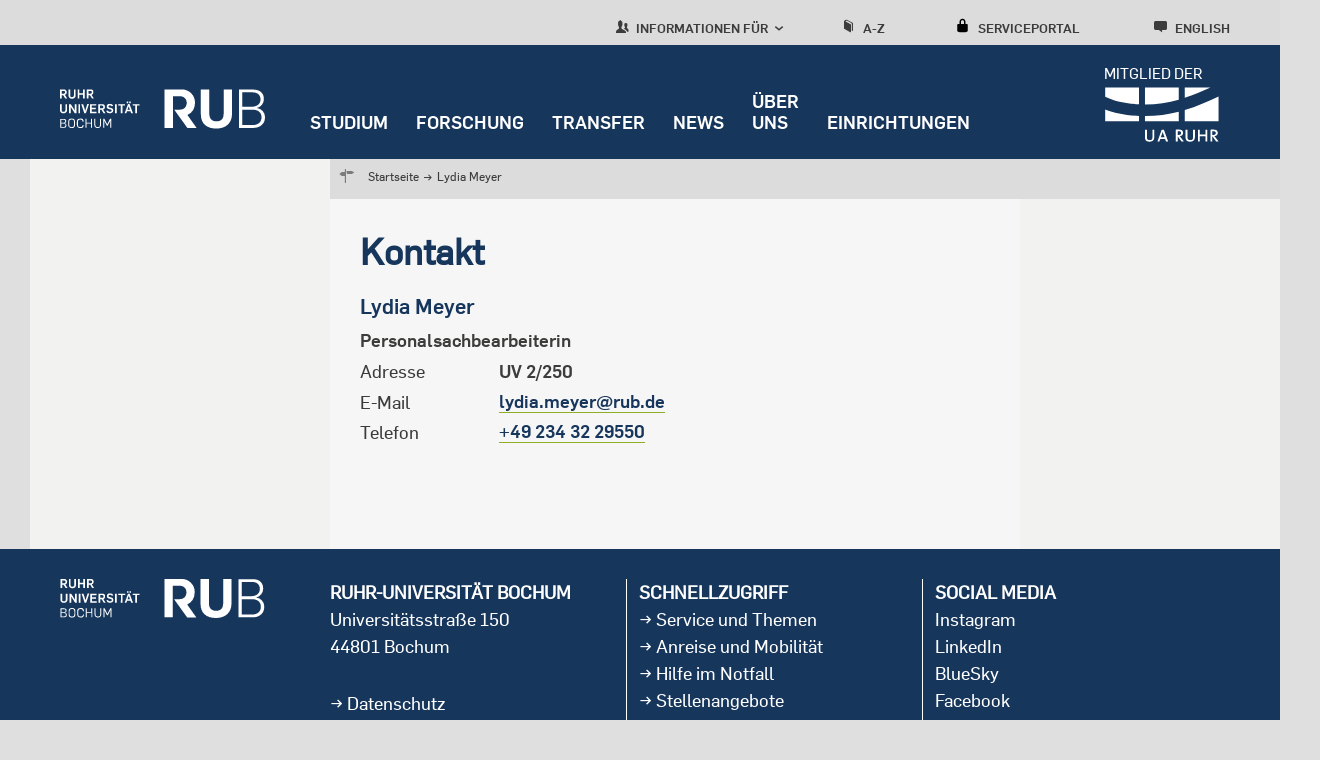

--- FILE ---
content_type: text/html; charset=UTF-8
request_url: https://einrichtungen.ruhr-uni-bochum.de/de/lydia-meyer-0
body_size: 17836
content:
<!DOCTYPE html>
<html lang="de" dir="ltr" prefix="og: https://ogp.me/ns#">
  <head>
    <meta charset="utf-8" />
<noscript><style>form.antibot * :not(.antibot-message) { display: none !important; }</style>
</noscript><script>var _paq = _paq || [];(function(){var u=(("https:" == document.location.protocol) ? "https://statistic.ruhr-uni-bochum.de/" : "http://statistic.ruhr-uni-bochum.de/");_paq.push(["setSiteId", "1"]);_paq.push(["setTrackerUrl", u+"matomo.php"]);_paq.push(["setDoNotTrack", 1]);_paq.push(["disableCookies"]);_paq.push(["setCookieDomain", ".einrichtungen.ruhr-uni-bochum.de"]);if (!window.matomo_search_results_active) {_paq.push(["trackPageView"]);}_paq.push(["setIgnoreClasses", ["no-tracking","colorbox"]]);_paq.push(["enableLinkTracking"]);var d=document,g=d.createElement("script"),s=d.getElementsByTagName("script")[0];g.type="text/javascript";g.defer=true;g.async=true;g.src=u+"matomo.js";s.parentNode.insertBefore(g,s);})();</script>
<link rel="canonical" href="http://einrichtungen.ruhr-uni-bochum.de/de/lydia-meyer-0" />
<meta property="og:title" content="Lydia Meyer" />
<meta name="author" content="RUB" />
<meta name="date" content="2021-02-22" />
<meta name="Generator" content="Drupal 10 (https://www.drupal.org)" />
<meta name="MobileOptimized" content="width" />
<meta name="HandheldFriendly" content="true" />
<meta name="viewport" content="width=device-width, initial-scale=1.0" />
<style>div#sliding-popup, div#sliding-popup .eu-cookie-withdraw-banner, .eu-cookie-withdraw-tab {background: #d3d3d3} div#sliding-popup.eu-cookie-withdraw-wrapper { background: transparent; } #sliding-popup h1, #sliding-popup h2, #sliding-popup h3, #sliding-popup p, #sliding-popup label, #sliding-popup div, .eu-cookie-compliance-more-button, .eu-cookie-compliance-secondary-button, .eu-cookie-withdraw-tab { color: #3c3c3c;} .eu-cookie-withdraw-tab { border-color: #3c3c3c;}</style>
<link rel="preload" href="https://einrichtungen.ruhr-uni-bochum.de/themes/custom/rub/fonts/flamapro-basic.woff" as="font" type="font/woff" />
<link rel="preload" href="https://einrichtungen.ruhr-uni-bochum.de/themes/custom/rub/fonts/rub-web-icons.woff" as="font" type="font/woff" />
<link rel="preload" href="https://einrichtungen.ruhr-uni-bochum.de/themes/custom/rub/fonts/FlamaPro-Medium.woff" as="font" type="font/woff" />
<link rel="preload" href="https://einrichtungen.ruhr-uni-bochum.de/themes/custom/rub/fonts/f6dc818d-560b-492b-8a95-e5fb445c15cf.woff2" as="font" type="font/woff2" />
<link rel="preload" href="https://einrichtungen.ruhr-uni-bochum.de/themes/custom/rub/fonts/610a9c94-45a4-4549-81df-a9307ddfd949.woff2" as="font" type="font/woff2" />
<link rel="preload" href="https://einrichtungen.ruhr-uni-bochum.de/themes/custom/rub/fonts/6a92fda6-9e6d-40b9-a93a-37e712a64599.woff2" as="font" type="font/woff2" />
<link rel="preload" href="https://einrichtungen.ruhr-uni-bochum.de/themes/custom/rub/fonts/Flama-Basic-A.woff" as="font" type="font/woff" />
<link rel="icon" href="/themes/custom/rub/favicon.ico" type="image/vnd.microsoft.icon" />
<link rel="alternate" hreflang="de" href="http://einrichtungen.ruhr-uni-bochum.de/de/lydia-meyer-0" />
<link rel="alternate" hreflang="en" href="http://einrichtungen.ruhr-uni-bochum.de/en/lydia-meyer" />

    <title>Lydia Meyer</title>
    <style id="critical-css">.hidden{display:none}.visually-hidden{position:absolute!important;overflow:hidden;clip:rect(1px,1px,1px,1px);width:1px;height:1px;word-wrap:normal}.rub_video{margin-bottom:24px;text-align:center}html{font-family:sans-serif;-ms-text-size-adjust:100%;-webkit-text-size-adjust:100%}body{margin:0}article,header,main,nav{display:block}a{background-color:transparent}img{border:0}button{color:inherit;font:inherit;margin:0}button{overflow:visible}button{text-transform:none}button{-webkit-appearance:button}button::-moz-focus-inner{border:0;padding:0}ul{margin:0;padding-left:0;list-style-type:none;list-style-image:none}.visually-hidden{position:absolute;top:auto;left:-9999em;overflow:hidden;margin:0;padding:0;width:1px;height:1px}*{box-sizing:border-box}.bar-menu{display:block;position:absolute;top:47px;right:27px;transform:translateY(-50%);font-size:1.94444rem;text-decoration:none;color:#fff}.bar-menu .icon-cross{display:none}.bar-menu a{color:#fff;text-decoration:none}body{height:100%;min-height:100vh;overflow-x:hidden;display:-ms-flexbox;display:flex;-ms-flex-direction:column;flex-direction:column;background-color:#dfdfdf;color:#3c3c3c;font-family:Flama,Arial,sans-serif;line-height:1.5em;-ms-flex:1 0 auto;flex:1 0 auto;-webkit-font-smoothing:antialiased}.rub-reference-area .field--name-field-button a{min-height:30px;font-size:.83333rem;font-family:FlamaBold,Arial,sans-serif;color:#fff;display:inline-block;background:#17365c;padding:0 9px 0 36px;position:relative;text-decoration:none;border:none;line-height:1.66667rem}html{font-size:112.5%;height:100%;-webkit-text-size-adjust:none;-moz-text-size-adjust:none;-ms-text-size-adjust:none}img{max-width:100%;height:auto}.field--type-text-long a{color:#17365c;text-decoration:underline;-webkit-text-decoration-color:#8dae25;text-decoration-color:#8dae25;text-underline-position:under}.rub-teaser .field--name-field-teaser-title a{color:#17365c}a#main-content{position:relative;top:-159px}.fast-navigation{position:fixed;left:0;width:100%;z-index:10001}a[id]{scroll-margin-top:145px}.overlay-soc-btn{position:fixed;width:100%;height:100%;top:0;left:0;background:rgba(136,136,134,.85);display:none;z-index:1}.layout-container{display:-ms-flexbox;display:flex;-ms-flex-pack:justify;justify-content:space-between;-ms-flex-align:stretch;align-items:stretch;padding:0 15px}.site-main--wrap{width:100%;min-height:100%;-ms-flex:1 1 auto;flex:1 1 auto;display:block}.site-main--wrap>.layout-container{padding:0;-ms-flex-direction:column;flex-direction:column;-ms-flex:1;flex:1}.site-main--content{width:100%;height:100%;max-width:1320px;margin:0 auto;-ms-flex-direction:column;flex-direction:column}.site-main--content>.node{display:-ms-flexbox;display:flex;-ms-flex-wrap:wrap;flex-wrap:wrap;background:0 0;margin:0;height:100%}.action-area{font-size:0;padding:15px 15px 30px;background:#e6e6e6;position:relative;margin-left:-15px;margin-right:-15px}.action-area>a{position:absolute;width:100%;height:100%;top:0;left:0}.action-area>div{display:inline-block;vertical-align:top;width:100%}.action-area>div.right{color:#17365c}.action-area>div.right .text{font-size:1.16667rem;line-height:1.5rem;margin-bottom:3px}.action-area>div.right .text{margin-bottom:0}.action-area>div.right p{margin:0}.block-group-oriented-menu-block{display:none}.block-group-oriented-menu-block .group-oriented-menu--wrap .layout-container{-ms-flex-pack:start;justify-content:flex-start;padding:0}.block-group-oriented-menu-block .group-oriented-menu--wrap .layout-container>div{margin:0;padding-top:0}.group-oriented-menu--wrap{display:none;position:absolute;width:100%;height:100%;overflow-y:auto;top:0;left:0;background:#dcdcdc;padding:30px 30px 30px 60px;z-index:1000}.group-oriented-menu--wrap>.chevron-wrapper{position:relative;display:block;font-size:.83333rem;font-family:FlamaBold,Arial,sans-serif;color:#3c3c3b;text-transform:uppercase;margin-bottom:17px}.group-oriented-menu--wrap>.chevron-wrapper .icon{font-size:1.55556rem}.group-oriented-menu--wrap>.chevron-wrapper .icon-chevron-left{display:block;position:absolute;top:-14px;left:-50px;z-index:51;text-decoration:none;font-size:3.22222rem;color:#17365c}.group-oriented-menu--wrap .layout-container{max-width:1260px;margin:0 auto;position:relative}.group-oriented-menu--wrap .wrap{width:100%}.group-oriented-menu--wrap .group-oriented-menu{display:-ms-flexbox;display:flex;-ms-flex-wrap:wrap;flex-wrap:wrap}.group-oriented-menu--wrap a{text-decoration:none}.group-oriented-menu--wrap .menu{-ms-flex:0 0 100%;flex:0 0 100%;max-width:100%}.group-oriented-menu--wrap .menu li{display:-ms-flexbox;display:flex;-ms-flex-align:center;align-items:center;margin-bottom:17px}.group-oriented-menu--wrap .menu a{font-size:.83333rem;line-height:1.16667rem;color:#17365c}.group-oriented-menu--wrap .toolbar-submenu-close{display:none;position:absolute;top:12px;right:10px}.group-oriented-menu--toggle{position:relative;display:block;width:100%;font-size:.83333rem;font-family:FlamaBold,Arial,sans-serif;color:#3c3c3b;top:0;text-decoration:none;text-transform:uppercase;z-index:2}.group-oriented-menu--toggle .icon{font-size:1.33333rem}.headline{margin:22px 0 21px}.headline-title{font-size:1.16667rem;line-height:1.5rem;margin:0 0 11px;color:#17365c}.headline-title p{margin:0}.landing-page .headline{padding:0;margin-bottom:15px;margin-top:15px}.landing-page .headline-title{margin-bottom:0}.paragraph--type--hero-banner .paragraph--type--hero-banner-item .hero-banner-wrapper{display:-ms-flexbox;display:flex;-ms-flex-direction:column;flex-direction:column;position:relative;z-index:1;overflow:hidden}.paragraph--type--hero-banner .paragraph--type--hero-banner-item .hero-banner-wrapper .rub_video{position:relative;margin-bottom:0;max-height:600px!important}.paragraph--type--hero-banner .paragraph--type--hero-banner-item .hero-banner-wrapper .rub_video .video-controls{position:absolute;right:20px;bottom:20px;z-index:99}.paragraph--type--hero-banner .paragraph--type--hero-banner-item .hero-banner-wrapper .rub_video .video-controls[data-state=hidden]{display:none}.paragraph--type--hero-banner .paragraph--type--hero-banner-item .hero-banner-wrapper .rub_video .video-controls button{border:none;width:50px;height:50px;background-color:rgba(23,54,92,.87);text-indent:-9999px;position:relative}.paragraph--type--hero-banner .paragraph--type--hero-banner-item.banner-type-video .hero-banner-wrapper{max-height:600px;width:100%}.page-node-type-landing-page{display:block}.page-node-type-landing-page .block-group-oriented-menu-block{display:none}.page-node-type-landing-page:not(.user-logged-in) .site-header--wrap{top:0}.page-node-type-landing-page .node__content{background:#f6f6f6;padding:1px 15px;width:100%}.page-node-type-landing-page .node__content .background-color-wrap{margin:-15px -15px 0;padding:15px 15px 1px}.page-node-type-landing-page .site-header--wrap{position:fixed;width:100%;top:0;left:0;z-index:9998}.page-node-type-landing-page .rub-reference-area.type-a{padding-left:15px;padding-right:15px}.page-node-type-landing-page .rub-teaser.type-a1 .grouped-elements{padding:0 15px}.page-node-type-landing-page .rub-teaser.type-a1 .field--name-field-image{margin-left:0;margin-right:0}.page-node-type-landing-page .site-main--content .node__content>div:not(.landing-footer){margin-bottom:44px}.page-node-type-landing-page .site-main--content>.node--type-landing-page.node{margin-bottom:0}.page-node-type-landing-page .background-color-wrap .headline{margin-top:0;margin-bottom:21px}.page-node-type-landing-page .paragraph--type--text p{font-family:Flama,Arial,sans-serif;color:#17365c}.block.language-switcher-language-url .links{height:100%}.block.language-switcher-language-url .links li{display:block;height:100%}.block.language-switcher-language-url .links li a{display:block;position:relative;font-size:1rem;font-family:FlamaBold,Arial,sans-serif}.block.language-switcher-language-url .links li:not([class*=-mobile]){display:none}.landing-page{position:relative}.landing-page .site-main{padding:0}.block-mainmenu-block{display:none}.main-menu,.main-menu--root,.main-menu--root--item,.main-menu--wrap{display:-ms-flexbox;display:flex;-ms-flex-direction:column;flex-direction:column}.main-menu--wrap{width:100%;-ms-flex:0 0 100%;flex:0 0 100%;padding-bottom:16px;margin-bottom:22px;border-bottom:1px solid #7c7c7b}.main-menu--root{position:relative}.main-menu--root--item>a{display:block;width:100%;padding-right:15px;font-size:.83333rem;font-family:FlamaBold,Arial,sans-serif;line-height:2rem;color:#17365c;text-decoration:none;text-transform:uppercase;position:relative;word-wrap:break-word}.block-mobile-toolbar-menu-block{padding:6px 15px;margin:0 -15px;background:#ededed;position:relative;min-height:60px}.mobile-menu{height:0;overflow:hidden;display:none;position:absolute;width:100%;-ms-flex:0 0 100%;flex:0 0 100%;top:96px;left:0;padding:25px 30px 25px 60px;border-bottom:6px solid #8dae25;background:#dcdcdb;z-index:1001}.rub-reference-area{background-color:#e6e6e6;margin-left:-15px;margin-right:-15px;position:relative}.rub-reference-area .paragraph{position:relative}.rub-reference-area .clickable-area{position:absolute;left:0;top:0;width:100%;height:100%;text-indent:-9999px}.rub-reference-area .field--name-field-button{margin-top:15px}.rub-reference-area .field--name-field-button a{line-height:1.66667rem;overflow:hidden}.rub-reference-area .field--name-field-image{margin-bottom:8px}.rub-reference-area .field--name-field-image img{display:block}.rub-reference-area .field--name-field-text-plain{font-family:FlamaBold,Arial,sans-serif;color:#17365c;font-size:1.16667rem}.rub-reference-area.type-a{padding:15px 15px 23px}.rub-reference-area.type-a .field--name-field-image img{width:100%}.block-search-menu-block{-ms-flex-order:4;order:4}.block-search-menu-block a{display:block;position:relative;font-size:.83333rem;font-family:FlamaBold,Arial,sans-serif;color:#3c3c3c;text-transform:uppercase;text-decoration:none;font-size:.72222rem;width:auto;height:auto;line-height:normal;background:0 0;text-transform:uppercase}.block-search-menu-block a .icon{font-size:1.16667rem}.site-toolbar{z-index:1}.block-serviceportal-menu-block{-ms-flex-order:3;order:3}.block-serviceportal-menu-block .wrap{position:relative;height:100%}.block-serviceportal-menu-block .service-portal-menu{height:100%}.block-serviceportal-menu-block a{display:block;position:relative;font-size:.83333rem;font-family:FlamaBold,Arial,sans-serif;color:#3c3c3c;text-transform:uppercase;text-decoration:none;font-size:.72222rem;width:auto;height:auto;line-height:normal;background:0 0;text-transform:uppercase}.block-serviceportal-menu-block a .icon{font-size:1.16667rem}.rub-teaser{word-wrap:break-word;position:relative}.rub-teaser:not(.type-e) .paragraph{position:relative}.rub-teaser .field--type-text-long a:not(.btn){background-image:none}.rub-teaser p{margin:0}.rub-teaser a{text-decoration:none}.rub-teaser.type-a1 .paragraph>div{margin-bottom:30px}.rub-teaser .field--name-field-image{margin-bottom:10px}.rub-teaser .field--name-field-image img{display:block;width:100%;object-fit:cover}.rub-teaser .field--name-field-teaser-subline,.rub-teaser .field--name-field-teaser-subline a{font-family:FlamaBold,Arial,sans-serif;color:#3c3c3b;font-size:.83333rem;line-height:1.16667rem}.rub-teaser .field--name-field-teaser-subline a p{min-height:24px}.rub-teaser .field--name-field-teaser-title{font-family:FlamaBold,Arial,sans-serif;color:#17365c}.rub-teaser .field--name-field-teaser-title a{font-size:1rem;line-height:1.5rem}.rub-teaser .field--name-field-text-formatted-long{font-size:.83333rem;line-height:1.33333rem;font-family:"Scala Offc W02"}.rub-teaser .field--name-field-text-formatted-long p{margin:0}.rub-teaser.type-a1 .field--name-field-teaser-title{font-size:1.16667rem;line-height:1.5rem}.rub-teaser.type-d .image-label-wrapper .label-popup{background:#17365c;bottom:0;color:#fff;font-style:italic;left:-18px;max-width:100%;padding:4px 10px;position:absolute;z-index:1;font-family:"Scala Offc W02"}.rub-teaser.type-d .image-label-wrapper .label-popup:empty{display:none}.rub-teaser.type-a1{padding:0;margin-left:-15px;margin-right:-15px}.rub-teaser.type-a1 .grouped-elements{padding-left:15px;padding-right:15px}.rub-teaser.type-a1 .field--name-field-image{margin-left:0;margin-right:0}.paragraph--type--text{font-size:1rem;line-height:1.33333rem;color:#3c3c3c}.paragraph--type--text p{font-family:"Scala Offc W02";margin:10px 0;line-height:1.2}.paragraph--type--text h2{color:#17365c;margin:15px 0}.paragraph--type--text .text-formatted p:first-child{margin-top:0}.top-link{position:fixed;z-index:3;font-family:FlamaBold,Arial,sans-serif;right:0;bottom:60px;display:none;background-color:#d2d2d2;color:#17365c;font-size:.5rem;text-transform:uppercase;padding:0 10px 5px;width:90px;min-height:39px;text-align:center;text-decoration:none;border-bottom:1px solid #c1bbba;line-height:1}.block-rub-menu-ua-ruhr{left:211px;position:absolute}.block-rub-menu-ua-ruhr .ua-ruhr-menu .wrap a{text-decoration:none}.block-rub-menu-ua-ruhr .ua-ruhr-menu .wrap div{text-transform:uppercase;color:#fff;vertical-align:bottom;height:19px;font-size:.6rem;text-align:left;width:89px;margin-right:0;margin-left:auto}.site-container{-ms-flex-positive:1;flex-grow:1;display:-ms-flexbox;display:flex;-ms-flex-direction:column;flex-direction:column}.site-header--wrap{position:relative}.site-header{background-color:#17365c;position:relative}.site-header .layout-container{max-width:1320px;margin:0 auto;-ms-flex-direction:column;flex-direction:column;padding:0 15px}.site-header .site-logo{display:block;height:96px;padding:28px 0 32px;max-width:189px}.site-header .site-logo img{width:auto;height:40px}.site-main{display:-ms-flexbox;display:flex;-ms-flex-direction:row;flex-direction:row;-ms-flex:1 0 auto;flex:1 0 auto;-ms-flex-wrap:wrap;flex-wrap:wrap}.block.language-switcher-language-url .links li a{background:#d2d2d2;width:48px;height:48px;line-height:2.66667rem;color:#3c3c3c;text-align:center;text-decoration:none;position:relative;display:-ms-flexbox;display:flex;-ms-flex-pack:center;justify-content:center;-ms-flex-align:center;align-items:center}.site-toolbar{background-color:#dcdcdc;height:45px;position:relative;display:none;overflow:hidden}.site-toolbar .layout-container{display:-ms-flexbox;display:flex;-ms-flex-pack:end;justify-content:flex-end;-ms-flex-align:stretch;align-items:stretch;padding:0 15px}.site-toolbar .layout-container>div{margin:0 35px}.site-toolbar .layout-container>div.block-language{margin-top:8px}.block-az-menu-block,.block-serviceportal-menu-block{margin-top:12px}.block-az-menu-block .wrap,.block-serviceportal-menu-block .wrap{position:relative;height:100%}.block-az-menu-block a,.block-serviceportal-menu-block a{display:block;position:relative;font-size:.83333rem;font-family:FlamaBold,Arial,sans-serif;color:#3c3c3c;text-transform:uppercase;text-decoration:none}.block-az-menu-block a .icon,.block-serviceportal-menu-block a .icon{font-size:1.33333rem;margin-right:4px}.block-search-menu-block{margin-top:12px}.block-search-menu-block .wrap{position:relative;height:100%}.block-search-menu-block a{display:block;position:relative;font-size:.83333rem;font-family:FlamaBold,Arial,sans-serif;color:#3c3c3c;text-transform:uppercase;text-decoration:none}.block-search-menu-block a .icon{font-size:1.33333rem;margin-right:4px}@media screen and (min-width:768px){.bar-menu{right:54px}h2{font-size:1.83333rem;line-height:2.33333rem}.layout-container{padding:0 60px}.action-area{padding-left:60px;padding-right:60px;margin-left:auto;margin-right:auto}.group-oriented-menu--toggle{line-height:1.5rem}.page-node-type-landing-page .node__content{padding:30px 30px 0}.page-node-type-landing-page .node__content .background-color-wrap{margin:-30px -30px 0;padding:50px 30px 60px}.page-node-type-landing-page .node__content .background-color-wrap:last-of-type{padding:50px 30px 30px}.page-node-type-landing-page .action-area,.page-node-type-landing-page .rub-reference-area{margin-left:0;margin-right:0}.page-node-type-landing-page .rub-reference-area.type-a{padding-left:60px;padding-right:60px}.page-node-type-landing-page .rub-teaser.type-a1 .grouped-elements{padding:0 60px}.page-node-type-landing-page .site-main--content{padding:0 60px}.block.language-switcher-language-url .links li a{font-size:1.16667rem}.main-menu--root--item>a{font-size:1rem;line-height:1.5rem;margin-bottom:27px}.main-menu--root--item>a:last-child{margin-bottom:0}.main-menu--root--item:last-child>a{margin-bottom:0}.block-mobile-toolbar-menu-block{min-height:72px;margin:0 -60px 0 -30px;padding:9px 60px}.mobile-menu{padding:25px 60px 25px 120px}.rub-reference-area{margin-left:-60px;margin-right:-60px}.rub-reference-area.type-a{padding-left:60px;padding-right:60px}.rub-teaser.type-d .image-label-wrapper .label-popup{font-size:1.66667rem;left:-60px;line-height:1.66667rem;padding:8px 15px}.rub-teaser.type-a1{margin-left:-60px;margin-right:-60px}.rub-teaser.type-a1 .grouped-elements{padding-left:60px;padding-right:60px}.node--type-landing-page .rub-teaser.type-a1 .field--name-field-image{padding-left:30px;padding-right:30px}.paragraph--type--text{font-size:1.16667rem;line-height:1.66667rem}.paragraph--type--text p{margin:15px 0;line-height:1.66667rem}.paragraph--type--text h2{margin:20px 0 25px}.paragraph--type--text h2{line-height:2.33333rem}.block-rub-menu-ua-ruhr{left:255px}.site-header .layout-container{padding:0 60px 0 30px}.site-header .site-logo{padding:28px 0 32px 30px;max-width:219px}.block.language-switcher-language-url .links li a{width:54px;height:54px;line-height:3rem}.site-toolbar .layout-container{padding:0 60px}.block-az-menu-block .a-z-menu{padding-top:6px}.block-search-menu-block .az-menu{padding-top:6px}}@media screen and (min-width:1260px){.bar-menu{display:none}body{min-width:17.7777777778rem}.site-main--wrap{display:-ms-flexbox;display:flex}.site-main--content{padding:0 60px}.site-main--content>.node{margin:0 -30px 42px;position:relative}.action-area{padding:0;margin:0 0 30px}.action-area>div{vertical-align:middle}.action-area>div.right{font-size:2rem;line-height:2.33333rem;width:480px;margin-left:-480px;padding:15px 45px}.action-area>div.right .text{font-size:2rem;line-height:2.33333rem}.block-group-oriented-menu-block{display:block}.block-group-oriented-menu-block .wrap{position:relative;height:100%;z-index:10}.block-group-oriented-menu-block .group-oriented-menu--wrap .layout-container{padding:0 60px}.group-oriented-menu--wrap{height:auto;top:100%;padding:0;border:solid #c1bbba;border-width:3px 0;z-index:1;overflow-y:visible}.group-oriented-menu--wrap>.chevron-wrapper{display:none}.group-oriented-menu--wrap .wrap{padding:5px 0 5px 240px}.group-oriented-menu--wrap .group-oriented-menu{margin:0 -10px}.group-oriented-menu--wrap .menu{-ms-flex:0 0 33.333333%;flex:0 0 33.333333%;max-width:306px;width:306px;padding:0 10px}.group-oriented-menu--wrap .menu li{margin-bottom:0}.group-oriented-menu--wrap .menu a{line-height:2.5rem;margin-bottom:0}.group-oriented-menu--wrap .toolbar-submenu-close{display:block}.group-oriented-menu--toggle{width:auto;height:auto;max-width:inherit;padding-right:0;font-size:.72222rem;top:6px;line-height:1.2;font-weight:400;color:#3c3c3c}.group-oriented-menu--toggle .icon{font-size:1.16667rem}.group-oriented-menu--toggle+.hover{content:"";position:absolute;width:calc(100% + 17px);height:3px;top:100%;margin-top:-3px;left:0;background:0 0}.headline{margin:18px 0 54px}.headline-title{font-size:2rem;line-height:2.5rem;margin-bottom:18px}.landing-page .headline{margin:60px 0 21px;padding:0}.landing-page .headline-title{margin-bottom:2px}.page-node-type-landing-page .block-group-oriented-menu-block{display:block}.page-node-type-landing-page .rub-reference-area.type-a{padding-left:0;padding-right:0}.page-node-type-landing-page .rub-teaser.type-a1 .grouped-elements{padding:18px 30px 0 18px}.page-node-type-landing-page .site-main--content .node__content>div:not(.landing-footer){margin-bottom:0}.block.language-switcher-language-url .links li a{font-size:.72222rem;width:auto;height:100%;line-height:normal;background:0 0;text-transform:uppercase}.block.language-switcher-language-url .links li[class*=-mobile]{display:none}.block.language-switcher-language-url .links li:not([class*=-mobile]){display:block}.landing-page.without-banner{padding-top:159px}.block-mainmenu-block{display:-ms-flexbox;display:flex;-ms-flex-direction:column;flex-direction:column}.main-menu,.main-menu--root,.main-menu--root--item,.main-menu--wrap{-ms-flex-direction:row;flex-direction:row}.main-menu--wrap{width:auto;border-bottom:none;padding-bottom:0;margin-bottom:0}.main-menu--root{margin:0 -14px;position:static}.main-menu--root--item>a{width:auto;line-height:1.2;color:#fff;padding:0 14px 26px;display:-ms-flexbox;display:flex;-ms-flex-align:end;align-items:flex-end;font-weight:400;margin-bottom:0}.block-mobile-toolbar-menu-block{display:none}.block-mobile-menu-block{display:none}.rub-reference-area{margin:0 0 30px}.rub-reference-area .paragraph{display:-ms-flexbox;display:flex}.rub-reference-area .grouped-elements{-ms-flex-item-align:center;-ms-grid-row-align:center;align-self:center}.rub-reference-area .field--name-field-image{margin-bottom:0}.rub-reference-area .field--name-field-text-plain{font-size:2rem;line-height:2.5rem}.rub-reference-area.type-a{padding:0}.rub-reference-area.type-a .grouped-elements{padding:30px 60px 30px 30px;width:100%}.rub-reference-area.type-a .field--name-field-image{-ms-flex-negative:0;flex-shrink:0;height:205px;width:306px}.rub-reference-area.type-a .field--name-field-image img{height:100%;object-fit:cover}.block-serviceportal-menu-block .wrap{padding-top:5px}.rub-teaser{margin-bottom:30px}.rub-teaser.type-a1 .paragraph>div{margin-bottom:0;background:#fff}.rub-teaser .field--name-field-text-formatted-long{font-size:1rem;line-height:1.5rem;padding-bottom:10px}.rub-teaser.type-a1{padding-top:0}.rub-teaser.type-a1 .paragraph>div{border-bottom:9px solid #c1bbba}.rub-teaser.type-a1 .paragraph>div{display:-ms-flexbox;display:flex}.rub-teaser.type-a1 .grouped-elements{padding:18px 30px 0 18px;overflow:hidden}.rub-teaser.type-a1 .field--name-field-image{width:100%;max-width:855px;-ms-flex:0 0 855px;flex:0 0 855px;height:auto;margin-bottom:0}.rub-teaser.type-a1 .field--name-field-teaser-subline{font-size:1rem;line-height:1.33333rem}.rub-teaser.type-a1 .field--name-field-teaser-title{font-size:1rem;line-height:1.1em}.rub-teaser.type-a1.ratio-50 .grouped-elements{width:50%}.rub-teaser.type-a1.ratio-50 .field--name-field-image{max-width:50%;-ms-flex:0 0 50%;flex:0 0 50%}.rub-teaser.type-d .image-label-wrapper .label-popup{font-size:1rem;left:-18px;line-height:1rem;padding:5px 10px 4px}.rub-teaser.type-a1{margin-left:0;margin-right:0}.rub-teaser.type-a1 .grouped-elements{padding:18px 30px 0 18px}.node--type-landing-page .rub-teaser.type-a1 .field--name-field-image{padding-left:inherit;padding-right:inherit}.top-link{bottom:210px;right:calc((100% - 1260px)/ 2)}.block-system-branding-block{-ms-flex-preferred-size:300px;flex-basis:300px;min-width:250px;-ms-flex-positive:1;flex-grow:1}.site-header .layout-container{padding-right:33px}.block-rub-menu-ua-ruhr{-ms-flex-order:2;order:2;text-align:right;position:relative;left:auto;-ms-flex-preferred-size:255px;flex-basis:255px;min-width:250px;-ms-flex-positive:1;flex-grow:1}.block-rub-menu-ua-ruhr .ua-ruhr-menu{margin-top:15px;margin-left:auto;min-width:170px}.block-rub-menu-ua-ruhr .ua-ruhr-menu .wrap div{font-size:.82rem;width:116px;height:19px}.block-rub-menu-ua-ruhr .ua-ruhr-menu .wrap a{display:inline-block;text-align:right;width:100%}.block-rub-menu-ua-ruhr .ua-ruhr-menu .wrap img{width:130px;margin-right:-7px}.site-container{height:100%;-ms-flex:1 0 auto;flex:1 0 auto;min-height:100%}.site-header--wrap{position:fixed;width:100%;top:0;left:0;z-index:9998}.site-header{height:96px}.site-header .layout-container{-ms-flex-direction:row;flex-direction:row;padding:0 60px 0 30px;position:static}.site-header .site-logo img{margin-top:16px}.site-header .site-logo{height:96px;padding:28px 0 32px;max-width:205px;margin-left:30px}.site-header{height:114px!important}.site-main{padding-top:159px;-ms-flex-direction:column;flex-direction:column;-ms-flex-wrap:nowrap;flex-wrap:nowrap}.block.language-switcher-language-url .links li a{display:block}.site-toolbar{padding-top:7px;overflow:visible;display:-ms-flexbox;display:flex}.site-toolbar .layout-container{max-width:1320px;-ms-flex:0 0 1320px;flex:0 0 1320px;margin:0 auto;padding:0 90px 0 30px}.site-toolbar .layout-container>div.block-language{margin-right:0;-ms-flex-order:5;order:5}.block-az-menu-block .a-z-menu{padding-top:5px;height:100%}.block-az-menu-block a,.block-serviceportal-menu-block a{font-size:.72222rem;width:auto;height:auto;line-height:normal;background:0 0;text-transform:uppercase}.block-az-menu-block a+.hover,.block-serviceportal-menu-block a+.hover{content:"";position:absolute;width:100%;height:3px;top:100%;margin-top:-3px;left:0;background:0 0}.block-az-menu-block a .icon,.block-serviceportal-menu-block a .icon{font-size:1.16667rem}.block-search-menu-block .az-menu{padding-top:5px;height:100%}.block-search-menu-block a{font-size:.72222rem;width:auto;height:auto;line-height:normal;background:0 0;text-transform:uppercase}.block-search-menu-block a+.hover{content:"";position:absolute;width:100%;height:3px;top:100%;margin-top:-3px;left:0;background:0 0}.block-search-menu-block a .icon{font-size:1.16667rem}}@media screen and (min-width:1260px) and (min-width:1260px){.site-header{height:114px}.site-header .site-logo{height:114px}}@media screen and (min-width:1260px) and (min-width:768px){.site-header{height:114px}.site-header .site-logo{height:114px}}@media only screen and (min-width:1320px){.block-rub-menu-ua-ruhr{left:-26px}}@media screen and (min-width:1320px){.site-header .layout-container{padding:0 33px 0 30px}}@media (max-width:1260px){.landing-page.without-banner{padding-top:155px}}@media only screen and (max-width:390px){.block-rub-menu-ua-ruhr{display:none}}@media (max-width:1259px){.block-rub-menu-ua-ruhr .ua-ruhr-menu{margin-top:10px;min-width:117px;padding-left:22px}.block-rub-menu-ua-ruhr .ua-ruhr-menu img{width:95px}.block-rub-menu-ua-ruhr .ua-ruhr-menu div{font-size:.61111rem}}.site-header .breadcrumbs-wrap .layout-container{padding:0}.breadcrumbs-wrap{display:none;flex:0 0 100%;max-width:100%;justify-content:flex-end;padding-bottom:23px;margin-bottom:22px;border-bottom:1px solid #7c7c7b}.breadcrumbs-wrap .layout-container{width:100%;align-items:flex-start}.breadcrumbs-wrap .wrap-padding{width:100%;position:relative}.breadcrumbs-wrap .wrap-padding .arrow{display:none;position:absolute;top:0;left:36px;font-size:.66667rem;text-decoration:none}.breadcrumbs-wrap .wrap-padding .arrow .icon{position:static;margin-right:2px;display:inline-block}.breadcrumbs-wrap .wrap-padding .arrow .icon-chevron-left{margin-right:2px}.breadcrumbs-wrap .wrap-padding .arrow-next{right:10px;left:auto}.breadcrumbs-wrap .icon{position:absolute}.breadcrumbs-wrap .icon-signpost{display:none;top:-1px;left:6px;font-size:1.22222rem}.crumbs-wr{position:relative;width:auto;overflow:hidden}.wrap-crumbs{position:relative;display:block;width:100%}.wrap-crumbs .crumbs li{color:#3c3c3c;display:inline;margin-right:4px;font-size:.83333rem}.wrap-crumbs .crumbs li span{vertical-align:top;font-size:1rem;font-family:FlamaBasic,Arial,sans-serif;position:relative;top:1px;margin-left:3px}.wrap-crumbs .crumbs li:last-child{pointer-events:none}.wrap-crumbs .crumbs a{color:#3c3c3c;text-decoration:none}@media screen and (min-width:768px){.wrap-crumbs .crumbs li{font-size:1rem}}@media screen and (min-width:1260px){.breadcrumbs-wrap .layout-container{max-width:1320px;margin:0 auto;align-items:stretch}}@media screen and (min-width:1260px){.breadcrumbs-wrap{display:flex;flex:0 0 auto;flex-direction:column;border-bottom:0;padding-bottom:0;margin-bottom:0}}@media screen and (min-width:1260px){.breadcrumbs-wrap.sidebar-init .layout-container{padding:0 30px 0 330px}}@media screen and (min-width:1260px){.breadcrumbs-wrap .wrap-padding{padding:6px 60px 6px 36px;background:#dcdcdc}}@media screen and (min-width:1260px){.breadcrumbs-wrap .wrap-padding .arrow{top:4px}}@media screen and (min-width:1260px){.breadcrumbs-wrap .icon-signpost{display:block;top:3px}}@media screen and (min-width:1260px){.wrap-crumbs{width:970px;max-width:100%}}@media screen and (min-width:1260px){.wrap-crumbs .crumbs{display:table;font-size:0;padding-left:2px;white-space:nowrap;position:relative;line-height:1.33333rem;transition:.1s}}@media screen and (min-width:1260px){.wrap-crumbs .crumbs li{font-size:.66667rem;display:inline-block}}@media screen and (min-width:1260px){.wrap-crumbs .crumbs li span{vertical-align:inherit;font-size:.72222rem;margin-left:1px}}.breadcrumbs-wrap{display:none;flex:0 0 100%;max-width:100%;justify-content:flex-end;padding-bottom:23px;margin-bottom:22px;border-bottom:1px solid #7c7c7b}.breadcrumbs-wrap .layout-container{width:100%;align-items:flex-start}.breadcrumbs-wrap .wrap-padding{width:100%;position:relative}.breadcrumbs-wrap .wrap-padding .arrow{display:none;position:absolute;top:0;left:36px;font-size:.66667rem;text-decoration:none}.breadcrumbs-wrap .wrap-padding .arrow .icon{position:static;margin-right:2px;display:inline-block}.breadcrumbs-wrap .wrap-padding .arrow .icon-chevron-left{margin-right:2px}.breadcrumbs-wrap .wrap-padding .arrow-next{right:10px;left:auto}.breadcrumbs-wrap .icon{position:absolute}.breadcrumbs-wrap .icon-signpost{display:none;top:-1px;left:6px;font-size:1.22222rem}.crumbs-wr{position:relative;width:auto;overflow:hidden}.wrap-crumbs{position:relative;display:block;width:100%}.wrap-crumbs .crumbs li{color:#3c3c3c;display:inline;margin-right:4px;font-size:.83333rem}.wrap-crumbs .crumbs li span{vertical-align:top;font-size:1rem;font-family:FlamaBasic,Arial,sans-serif;position:relative;top:1px;margin-left:3px}.wrap-crumbs .crumbs li:last-child{pointer-events:none}.wrap-crumbs .crumbs a{color:#3c3c3c;text-decoration:none}.mobile-toolbar-menu .block-setting-menu-block,.mobile-toolbar-menu .block-language-blocklanguage-interface{float:right}.site-main--content>.node{display:-ms-flexbox;display:flex;-ms-flex-wrap:wrap;flex-wrap:wrap;background:transparent;margin:0;height:100%}@media screen and (min-width:1260px){.site-main--content .group--left-sidebar,.site-main--content .group--right-sidebar{-ms-flex:none;flex:none}.site-main--content .group--left-sidebar{min-width:300px;max-width:300px;padding-top:33px}.site-main--content .group--right-sidebar{min-width:270px;max-width:270px;padding-right:60px;padding-bottom:30px}.site-main--content .group--main-part{padding-top:30px}.site-main--content .group--main-part.sidebars-init{width:calc(100% - 570px)}.site-main--content .group--main-part.sidebar-left-init{width:calc(100% - 300px)}.site-main--content .group--main-part.sidebar-right-init{width:calc(100% - 270px)}.rub-teaser.type-e{padding-bottom:0;padding-top:0;padding-left:0;padding-right:30px}.rub-teaser.type-e .field--type-link{margin-bottom:0}.rub-teaser.type-e .grouped-elements{padding:30px;-ms-flex-item-align:center;-ms-grid-row-align:center;align-self:center}.rub-teaser.type-e .field--name-field-teaser-subline,.rub-teaser.type-e .field--name-field-teaser-subline-en{font-size:1rem;line-height:1.33333rem}.rub-teaser.type-e .field--name-field-teaser-title,.rub-teaser.type-e .field--name-field-teaser-title-en{font-size:2rem;line-height:2.5rem}.rub-teaser.type-e .field--name-field-image,.rub-teaser.type-e .field--name-rub-teaser-first-image{margin-bottom:0;max-width:522px;-ms-flex:0 0 522px;flex:0 0 522px;height:auto}.rub-teaser.type-e .field--name-field-image a,.rub-teaser.type-e .field--name-rub-teaser-first-image a{height:100%}.rub-teaser.type-e .field--name-field-image img,.rub-teaser.type-e .field--name-rub-teaser-first-image img{height:100%;object-fit:cover}.rub-teaser.type-e .paragraph>div,.rub-teaser.type-e .content{background:#e6e6e6;display:-ms-flexbox;display:flex}}@media screen and (min-width:1260px){.page-node-type-landing-page .rub-teaser.type-c,.page-node-type-landing-page .rub-teaser.type-e,.page-node-type-landingpage .rub-teaser.type-c,.page-node-type-landingpage .rub-teaser.type-e,.page-node-type-page-404 .rub-teaser.type-c,.page-node-type-page-404 .rub-teaser.type-e{margin-bottom:30px;}.page-node-type-landing-page .rub-teaser.type-e,.page-node-type-landingpage .rub-teaser.type-e,.page-node-type-page-404 .rub-teaser.type-e{padding:0px;}.rub-teaser.type-a1,.rub-teaser.type-a2,.rub-teaser.type-b1,.rub-teaser.type-b2,.rub-teaser.type-b3,.rub-teaser.type-d,.rub-teaser.type-e,.rub-teaser.type-c{padding-top:0px;}.rub-teaser.type-c,.rub-teaser.type-e{margin-left:0px;margin-right:0px;padding-left:0px;padding-right:0px;}.node--type-overview-page .rub-teaser.type-e .field--name-field-teaser-title a,.node--type-overview-page .rub-teaser.type-e .field--name-field-teaser-title-en a,.node--type-landing-page .rub-teaser.type-e .field--name-field-teaser-title a,.node--type-landing-page .rub-teaser.type-e .field--name-field-teaser-title-en a,.node--type-landingpage .rub-teaser.type-e .field--name-field-teaser-title a,.node--type-landingpage .rub-teaser.type-e .field--name-field-teaser-title-en a,.node--type-page .rub-teaser.type-e .field--name-field-teaser-title a,.node--type-page .rub-teaser.type-e .field--name-field-teaser-title-en a,.node--type-news-page .rub-teaser.type-e .field--name-field-teaser-title a,.node--type-news-page .rub-teaser.type-e .field--name-field-teaser-title-en a{font-size:2rem;line-height:2.5rem;}.node--type-overview-page .rub-teaser.type-e .grouped-elements,.node--type-landing-page .rub-teaser.type-e .grouped-elements,.node--type-landingpage .rub-teaser.type-e .grouped-elements,.node--type-page .rub-teaser.type-e .grouped-elements,.node--type-news-page .rub-teaser.type-e .grouped-elements{padding:45px 60px 30px 30px;}.page-node-type-page .rub-teaser.type-c,.page-node-type-page .rub-teaser.type-d,.page-node-type-page .rub-teaser.type-e,.page-node-type-page .rub-reference-area.type-a,.page-node-type-page .rub-reference-area.type-b{position:relative;z-index:1;}.paragraph--type-fc-teaser.paragraph--view-mode-e > div{width:900px;}.site-main--content .block-local-tasks-block.sidebar-init{padding-left:270px;width:calc(100% + 30px);}.site-main--content .block-local-tasks-block:not(.sidebar-init){margin-left:-30px;width:calc(100% + 60px);}.breadcrumbs-wrap:not(.sidebar-init) .layout-container{max-width:1380px;}.group--main-part.sidebars-init .rub-reference-area.type-a,.group--main-part.sidebars-init .rub-reference-area.type-b{margin-right:0px;padding:0px;}.group--main-part.sidebars-init .rub-reference-area.type-a .grouped-elements,.group--main-part.sidebars-init .rub-reference-area.type-b .grouped-elements{padding:15px;}.group--main-part.sidebars-init .rub-reference-area.type-a .field--name-field-text-plain,.group--main-part.sidebars-init .rub-reference-area.type-b .field--name-field-text-plain{font-size:1.33333rem;line-height:1.66667rem;}.group--main-part.sidebars-init .rub-reference-area.type-a .field--name-field-image{height:140px;width:210px;}.node--type-landing-page .rub-teaser.type-d,.node--type-landing-page .rub-teaser.type-c,.node--type-landing-page .rub-teaser.type-e,.node--type-landingpage .rub-teaser.type-d,.node--type-landingpage .rub-teaser.type-c,.node--type-landingpage .rub-teaser.type-e,.node--type-overview-page .rub-teaser.type-d,.node--type-overview-page .rub-teaser.type-c,.node--type-overview-page .rub-teaser.type-e{margin-right:-30px;padding-right:30px;}.node--type-overview-page.sidebar-init .group--main-part::after,.node--type-landing-page.sidebar-init .group--main-part::after,.node--type-landingpage.sidebar-init .group--main-part::after,.node--type-page.sidebar-init .group--main-part::after,.node--type-news-page.sidebar-init .group--main-part::after{background:rgb(246,246,246);content:"";display:block;height:100%;position:absolute;right:-270px;top:0px;width:270px;}.node--type-overview-page.sidebar-init .group--main-part .rub-teaser.type-c,.node--type-overview-page.sidebar-init .group--main-part .rub-teaser.type-e,.node--type-overview-page.sidebar-init .group--main-part .rub-teaser.type-d,.node--type-landing-page.sidebar-init .group--main-part .rub-teaser.type-c,.node--type-landing-page.sidebar-init .group--main-part .rub-teaser.type-e,.node--type-landing-page.sidebar-init .group--main-part .rub-teaser.type-d,.node--type-landingpage.sidebar-init .group--main-part .rub-teaser.type-c,.node--type-landingpage.sidebar-init .group--main-part .rub-teaser.type-e,.node--type-landingpage.sidebar-init .group--main-part .rub-teaser.type-d,.node--type-page.sidebar-init .group--main-part .rub-teaser.type-c,.node--type-page.sidebar-init .group--main-part .rub-teaser.type-e,.node--type-page.sidebar-init .group--main-part .rub-teaser.type-d,.node--type-news-page.sidebar-init .group--main-part .rub-teaser.type-c,.node--type-news-page.sidebar-init .group--main-part .rub-teaser.type-e,.node--type-news-page.sidebar-init .group--main-part .rub-teaser.type-d{margin-right:-300px;}}
</style>
<link rel="stylesheet" media="print" href="/sites/einrichtungen.ruhr-uni-bochum.de/files/css/css_6VJkRJ8AMIUnsFulKsky1qkc8owIuo51PYXkT3hP1Rg.css?delta=0&amp;language=de&amp;theme=rub&amp;include=eJxtjUsOxDAIQy-EypEqklIJlYQIgtTM6ee7nI39_DauShELCwVDNWfs5o1UHgycezW7hF_Vhgr1yvhP7geflDqB76nSLzw8B-n2m_COkT4sGFWKky_wLN_TWDG5ffgJNEE3HQ" data-onload-media="all" onload="this.onload=null;this.media=this.dataset.onloadMedia" />
<noscript><link rel="stylesheet" media="all" href="/sites/einrichtungen.ruhr-uni-bochum.de/files/css/css_6VJkRJ8AMIUnsFulKsky1qkc8owIuo51PYXkT3hP1Rg.css?delta=0&amp;language=de&amp;theme=rub&amp;include=eJxtjUsOxDAIQy-EypEqklIJlYQIgtTM6ee7nI39_DauShELCwVDNWfs5o1UHgycezW7hF_Vhgr1yvhP7geflDqB76nSLzw8B-n2m_COkT4sGFWKky_wLN_TWDG5ffgJNEE3HQ" />
</noscript><link rel="stylesheet" media="print" href="/sites/einrichtungen.ruhr-uni-bochum.de/files/css/css_PcUK9RMoDiQEHHjwzwNR7xCEJJI7dmDeGoo6lPUVQUw.css?delta=1&amp;language=de&amp;theme=rub&amp;include=eJxtjUsOxDAIQy-EypEqklIJlYQIgtTM6ee7nI39_DauShELCwVDNWfs5o1UHgycezW7hF_Vhgr1yvhP7geflDqB76nSLzw8B-n2m_COkT4sGFWKky_wLN_TWDG5ffgJNEE3HQ" data-onload-media="all" onload="this.onload=null;this.media=this.dataset.onloadMedia" />
<noscript><link rel="stylesheet" media="all" href="/sites/einrichtungen.ruhr-uni-bochum.de/files/css/css_PcUK9RMoDiQEHHjwzwNR7xCEJJI7dmDeGoo6lPUVQUw.css?delta=1&amp;language=de&amp;theme=rub&amp;include=eJxtjUsOxDAIQy-EypEqklIJlYQIgtTM6ee7nI39_DauShELCwVDNWfs5o1UHgycezW7hF_Vhgr1yvhP7geflDqB76nSLzw8B-n2m_COkT4sGFWKky_wLN_TWDG5ffgJNEE3HQ" />
</noscript><link rel="stylesheet" media="print" href="/sites/einrichtungen.ruhr-uni-bochum.de/files/css/css_ia36Kx2VUp5zSNKvITQT58KIVJza-peYPx56ZFSLUlE.css?delta=2&amp;language=de&amp;theme=rub&amp;include=eJxtjUsOxDAIQy-EypEqklIJlYQIgtTM6ee7nI39_DauShELCwVDNWfs5o1UHgycezW7hF_Vhgr1yvhP7geflDqB76nSLzw8B-n2m_COkT4sGFWKky_wLN_TWDG5ffgJNEE3HQ" />

    
  </head>

  <body class="path-node page-node-type-contact">
    <a id="top" tabindex="-1"></a>
        <nav class="fast-navigation">
      <ul class="fast-navigation__list">
        <li class="fast-navigation__item">
          <a href="#main-content" tabindex="0" class="visually-hidden focusable skip-link">
              Direkt zum Inhalt
          </a>
        </li>
        <li class="fast-navigation__item">
          <a href="#block-mainmenublock" class="visually-hidden focusable skip-link">
              Hauptnavigation
          </a>
        </li>
        <li class="fast-navigation__item">
          <a href="#menu-toolbar" class="visually-hidden focusable skip-link">
              Menu toolbar
          </a>
        </li>
        </ul>
    </nav>
    
      <div class="dialog-off-canvas-main-canvas" data-off-canvas-main-canvas>
    <div class="site-container">
  <!-- header -->
  <header class="site-header--wrap">
    <!-- toolbar -->
    <a id="menu-toolbar" tabindex="-1"></a>
    <div class="site-toolbar">
      <div class="layout-container">
        <div id="block-grouporientedmenublock" class="block block-rub-menu block-group-oriented-menu-block">
  
    
      <div class="wrap">
    <a href="#" class="group-oriented-menu--toggle">
        <span class="icon icon-group"></span>
        Informationen für
    </a>
    <span class="hover"></span>
</div>

<div class="group-oriented-menu--wrap">
    <div class="chevron-wrapper">
        <a href="#" class="icon icon-chevron-left close-mobile-target"></a>
        <span class="icon icon-group"></span>
        Informationen für
    </div>
    <div class="layout-container">
        <div class="wrap">
            <nav id="group-oriented-menu" class="group-oriented-menu">
                                    <ul class="menu group-oriented-menu--column-1">
                                                    <li class="group-oriented-menu--item">
                                <a href="https://studium.ruhr-uni-bochum.de/de/informationen-zum-studium">Schülerinnen und Schüler</a>
                            </li>
                                                    <li class="group-oriented-menu--item">
                                <a href="https://studium.ruhr-uni-bochum.de/de/informationen-zum-studium">Studieninteressierte</a>
                            </li>
                                                    <li class="group-oriented-menu--item">
                                <a href="https://studium.ruhr-uni-bochum.de/de/studieren-der-rub">Studierende</a>
                            </li>
                                                    <li class="group-oriented-menu--item">
                                <a href="http://www.ruhr-uni-bochum.de/alumni/">Alumni</a>
                            </li>
                                            </ul>
                                    <ul class="menu group-oriented-menu--column-2">
                                                    <li class="group-oriented-menu--item">
                                <a href="https://www.ruhr-uni-bochum.de/de/angebote-fuer-unternehmen">Unternehmen</a>
                            </li>
                                                    <li class="group-oriented-menu--item">
                                <a href="https://uni.ruhr-uni-bochum.de/de/spenden-und-stiften">Förderinnen und Förderer</a>
                            </li>
                                                    <li class="group-oriented-menu--item">
                                <a href="https://transfer.ruhr-uni-bochum.de/de/angebote-fuer-medienschaffende">Medien</a>
                            </li>
                                                    <li class="group-oriented-menu--item">
                                <a href="http://uni.ruhr-uni-bochum.de/de/angebote-fuer-gaeste">Gäste</a>
                            </li>
                                            </ul>
                                    <ul class="menu group-oriented-menu--column-3">
                                                    <li class="group-oriented-menu--item">
                                <a href="https://www.ruhr-uni-bochum.de/de/angebote-fuer-forscherinnen-und-forscher">Forscherinnen und Forscher</a>
                            </li>
                                                    <li class="group-oriented-menu--item">
                                <a href="https://www.ruhr-uni-bochum.de/de/die-rub-fuer-lehrende">Lehrende</a>
                            </li>
                                                    <li class="group-oriented-menu--item">
                                <a href="https://www.ruhr-uni-bochum.de/de/angebote-fuer-doktorandinnen-und-doktoranden">Doktorandinnen und Doktoranden</a>
                            </li>
                                                    <li class="group-oriented-menu--item">
                                <a href="https://www.ruhr-uni-bochum.de/de/angebote-fuer-beschaeftigte">Beschäftigte</a>
                            </li>
                                            </ul>
                            </nav>
        </div>
        <a href="#" class="toolbar-submenu-close icon icon-cross" title="Schließen"></a>
    </div>
</div>

  </div>
<div id="block-azmenublock" class="block block-rub-menu block-az-menu-block">
  
    
      <div class="a-z-menu">
  <div class="wrap">
    <a href="https://www.ruhr-uni-bochum.de/de/a-z" title="A-Z"><i class="icon icon-book"></i>A-Z</a>
    <span class="hover"></span>
  </div>
</div>

  </div>
<div id="block-serviceportalmenublock" class="block block-rub-menu block-serviceportal-menu-block">
  
    
      <div class="service-portal-menu">
  <div class="wrap">
    <a href="https://www.ruhr-uni-bochum.de/de/willkommen-zur-anmeldung-im-serviceportal" title="Serviceportal"><i class="icon icon-lock"></i>Serviceportal</a>
    <span class="hover"></span>
  </div>
</div>

  </div>
<div class="language-switcher-language-url block block-language block-language-blocklanguage-interface" id="block-languageswitcher" role="navigation">
  
    
      <ul class="links"><li hreflang="en" data-drupal-link-system-path="node/513" class="en"><a href="/en/lydia-meyer" class="language-link" hreflang="en" data-drupal-link-system-path="node/513">English</a></li><li hreflang="en" data-drupal-link-system-path="node/513" class="en-mobile"><a href="/en/lydia-meyer" class="language-link" hreflang="en" data-drupal-link-system-path="node/513">EN</a></li></ul>
  </div>


      </div>
    </div>
    <!-- toolbar end -->

    <div class="site-header">
      <div class="layout-container">
        <div id="block-sitebranding-header" class="block block-system block-system-branding-block">
  
    
        <a href="http://ruhr-uni-bochum.de" title="Startseite" rel="home" class="site-logo">
      <img src="/themes/custom/rub/logo.svg" alt="Startseite" />
    </a>
      </div>
<div id="block-mainmenublock" class="block block-rub-menu block-mainmenu-block">
  
    
      <div class="main-menu--wrap">
  <nav id="main-menu" class="main-menu" data-current="" data-current-level="" data-current-parent-item-wrapper="" data-current-root="">

    <ul class="menu main-menu--root">
              <li data-id="34300" data-checksum="bf46f96bc1dc730d4cab0ea0a7d1498b" class="main-menu--root--item ">
                    <a href="https://studium.ruhr-uni-bochum.de/de/">Studium</a>
        </li>
              <li data-id="34302" data-checksum="9b7ccbcfcadc9028465f538e254707ce" class="main-menu--root--item ">
                    <a href="https://forschung.ruhr-uni-bochum.de/de/forschung-der-ruhr-universitaet-bochum">Forschung</a>
        </li>
              <li data-id="34304" data-checksum="78984307ac044d8a4359255253c1e1cd" class="main-menu--root--item ">
                    <a href="https://transfer.ruhr-uni-bochum.de/de/transfer-der-ruhr-universitaet-bochum">Transfer</a>
        </li>
              <li data-id="34299" data-checksum="f1fe46a209bc06bf11a054bcc205fbb5" class="main-menu--root--item ">
                    <a href="https://news.rub.de/">News</a>
        </li>
              <li data-id="34301" data-checksum="8657080138d3cc6cbb890d843ea4d9c5" class="main-menu--root--item ">
                    <a href="https://uni.ruhr-uni-bochum.de/de/ueber-uns">Über uns</a>
        </li>
              <li data-id="34303" data-checksum="ab32c85828f7e98b5995d111f0a0be90" class="main-menu--root--item ">
                    <a href="https://einrichtungen.ruhr-uni-bochum.de/de/einrichtungen">Einrichtungen</a>
        </li>
          </ul>
  </nav>
</div>


<script type="text/handlebars" id="sub-menu--container">
<div class="main-menu--sub--container {{ container_class }}" data-checksum="{{ checksum }}" data-container="{{ container }}" data-id="{{ id }}">

    <div class="wrap-container">
      <div class="wrap">
        <a href="#parent" class="button button--back" data-id="{{#if parent.id}}{{ parent.id }}{{else}}root{{/if}}">
          <span>{{ parent.name }}</span>
        </a>


          {{#if title}}
            <header>{{title}}</header>
          {{/if}}

          <ul class="main-menu--sub {{#if has_group_title}}has-group-title{{/if}}">
            {{#each groups as |group| }}
            <li class="main-menu--sub--group-wrap">
              {{#if group.title}}
                <header>{{ group.title }}</header>
              {{/if}}

              <ul class="main-menu--sub--group">
                {{#each group.items as |item| }}
                  {{#if item.title}}
                    <li class="main-menu--sub--group-item {{#if item.has_children }}has-children{{/if}} {{ item.disabled }}">
                      <a href="{{ item.href }}" class="{{#if item.is_current_item }}current-item{{/if}}" data-id="{{ item.id }}" data-root="{{@root.root.id}}" data-checksum="{{ item.checksum }}">
                        <span>{{ item.title }}</span>
                      </a>
                    </li>
                  {{/if}}
                {{/each}}
              </ul>
            </li>
            {{/each}}
          </ul>

      </div>
    <button class="button button--close icon icon-cross" type="close"><span>{{ closeText }}</span></button>
  </div>
</div>
</script>

<script type="text/handlebars" id="sub-menu--wrap">
<div class="main-menu--sub--wrap">
  <div class="loading">
    <span>{{ loading_text }}</span>
  </div>
</div>
</script>


  </div>
<div id="block-mobiletoolbarmenublock" class="block block-rub-menu block-mobile-toolbar-menu-block">
  
    
      <div class="mobile-toolbar-menu mobile-toolbar-menu--open"></div>

  </div>
<div id="block-mobilemenublock" class="block block-rub-menu block-mobile-menu-block">
  
    
      <div class="mobile-menu"></div>

  </div>
<div id="block-rub-uaruhr" class="block block-rub-menu block-rub-menu-ua-ruhr">
  
    
      <div class="ua-ruhr-menu">
  <div class="wrap">
    <a href="https://www.uaruhr.de" title="UA RUHR" target="_blank">
      <div>Mitglied der</div>
      <img src="/themes/custom/rub/image/ua_ruhr_logo.svg" alt="UA Ruhr">
    </a>
  </div>
</div>

  </div>


        <a href="#" class="bar-menu">
          <span class="icon icon-bars" title="Open menu"></span>
          <span class="icon icon-cross" title="Close menu"></span>
        </a>
      </div>
    </div>
      </header>
  <!-- header end -->


  <!-- main -->
  <main class="site-main">
    <a id="main-content" tabindex="-1"></a>
              <div class="site-main--featured">
        <div data-drupal-messages-fallback class="hidden"></div>


      </div>
    
    <div class="site-main--wrap">
      <div class="layout-container">
        <div id="block-breadcrumbs" class="sidebar-init block block-system block-system-breadcrumb-block breadcrumbs-wrap">
  <div class="layout-container">
    
        
            <div class="wrap-padding">
    <span class="icon icon-signpost"></span>
    <a href="#" class="arrow arrow-prev"><span class="icon icon-chevron-left"></span>...</a>
    <div class="wrap-crumbs">
            <nav id="breadcrumb" class="crumbs-wr">
        <ul class="crumbs">
                      <li>
                              <a href="http://ruhr-uni-bochum.de/de" >Startseite</a>
                <span>&#8594;</span>
                          </li>
                      <li>
                              Lydia Meyer
                          </li>
                  </ul>
      </nav>
    </div>
    <a href="#" class="arrow arrow-next">...<span class="icon icon-chevron-right"></span></a>
  </div>


      </div>
</div>



                <div class="site-main--content">
            <div class="node node--type-contact node--view-mode-full ds-1col clearfix">

  

  
<div  class="group--left-sidebar">
      
            <div class="field field--name-dynamic-token-fieldnode-left-empty-field field--type-ds field--label-hidden field__item"><p> </p>
</div>
      
  </div>
<div  class="group--main-part sidebar-right-init">
      
<div  class="contact">
      <h1>Kontakt</h1>


<div  class="contact-list">
      
<div  class="field__items">
      
<div  class="info">
      
            <div class="field field--name-field-first-name field--type-string field--label-hidden field__item">Lydia </div>
      
            <div class="field field--name-field-last-name field--type-string field--label-hidden field__item">Meyer</div>
      
  </div>
            <div class="field field--name-field-jobtitel field--type-string field--label-hidden field__item">Personalsachbearbeiterin</div>
      
<div  class="address">
    <div class=field__label>Adresse</div class=field__label>
      
<div  class="field__item">
      
<div  class="building-room">
      
            <div class="field field--name-field-building field--type-string field--label-hidden field__item">UV 2/250</div>
      
  </div>
  </div>
  </div>
  <div class="field field--name-field-mail field--type-email field--label-inline clearfix">
    <div class="field__label">E-Mail</div>
              <div class="field__item"><a href="mailto:lydia.meyer@rub.de">lydia.meyer@rub.de</a></div>
          </div>

  <div class="field field--name-field-phone-number field--type-telephone field--label-inline clearfix">
    <div class="field__label">Telefon</div>
              <div class="field__item"><a href="tel:%2B492343229550">+49 234 32 29550</a></div>
          </div>

  </div>
  </div>
  </div>
  </div>
<div  id="right-sidebar" class="group--right-sidebar">
      
            <div class="field field--name-dynamic-token-fieldnode-right-empty-field field--type-ds field--label-hidden field__item"><p> </p>
</div>
      
  </div>

</div>




        </div>

        
                      </div>
    </div>

          </main>
  <!-- main end -->


  <!-- footer -->
  <footer class="site-footer">
    <div id="block-footersenderblock" class="block block-rub-global block-footer-sender-block">
  
    
      
  </div>


    <div class="site-footer-bottom">
      <div class="layout-container">
          <div class="context-groups context-groups-footer_1_4 ">
    <div id="block-system-branding-block" class="block block-system block-system-branding-block">
  
    
        <a href="http://ruhr-uni-bochum.de" title="Startseite" rel="home" class="site-logo">
      <img src="/themes/custom/rub/logo.svg" alt="Startseite" />
    </a>
      </div>

</div>
<div class="context-groups context-groups-footer_2_4 ">
    <div id="block-footer-address-block" class="block block-rub-global block-footer-address-block">
  
      <h2>RUHR-UNIVERSITÄT BOCHUM</h2>
    
      <p>Universitätsstraße 150</p>

<p>44801 Bochum</p>

  </div>
<nav role="navigation" aria-labelledby="footer-menu" id="block-system-menu-block-footer" class="block block-menu navigation menu--footer">
            
  <h2 class="visually-hidden" id="footer-menu">Fußbereich</h2>
  

                      <ul class="menu menu--level-0">
                          <li class="menu-item menu-item--level-0">
        <a href="https://www.ruhr-uni-bochum.de/de/datenschutz" class=" ">
                    <span>Datenschutz</span>
        </a>
              </li>
                      <li class="menu-item menu-item--level-0">
        <a href="https://www.ruhr-uni-bochum.de/de/barrierefreiheit" class=" ">
                    <span>Barrierefreiheit</span>
        </a>
              </li>
                      <li class="menu-item menu-item--level-0">
        <a href="https://www.ruhr-uni-bochum.de/de/impressum" class=" ">
                    <span>Impressum</span>
        </a>
              </li>
      </ul>
  

  </nav>

</div>
<div class="context-groups context-groups-footer_3_4 ">
    <nav role="navigation" aria-labelledby="quick-access-menu" id="block-system-menu-block-quick-access" class="block block-menu navigation menu--quick-access">
      
  <h2 id="quick-access-menu">SCHNELLZUGRIFF</h2>
  

                      <ul class="menu menu--level-0">
                          <li class="menu-item menu-item--level-0">
        <a href="https://einrichtungen.ruhr-uni-bochum.de/de/service-und-themen" class=" ">
                    <span>Service und Themen</span>
        </a>
              </li>
                      <li class="menu-item menu-item--level-0">
        <a href="https://www.ruhr-uni-bochum.de/de/anreise-zur-ruhr-universitaet" class=" ">
                    <span>Anreise und Mobilität</span>
        </a>
              </li>
                      <li class="menu-item menu-item--level-0">
        <a href="https://notfall.ruhr-uni-bochum.de/" class=" ">
                    <span>Hilfe im Notfall</span>
        </a>
              </li>
                      <li class="menu-item menu-item--level-0">
        <a href="https://uni.ruhr-uni-bochum.de/de/stellenangebote" class=" ">
                    <span>Stellenangebote</span>
        </a>
              </li>
      </ul>
  

  </nav>

</div>
<div class="context-groups context-groups-footer_4_4 ">
    <nav role="navigation" aria-labelledby="social-media-menu" id="block-system-menu-block-social-media" class="block block-menu navigation menu--social-media">
      
  <h2 id="social-media-menu">SOCIAL MEDIA</h2>
  

                      <ul class="menu menu--level-0">
                          <li class="menu-item menu-item--level-0">
        <a href="https://instagram.com/ruhrunibochum" class=" ">
                    <span>Instagram</span>
        </a>
              </li>
                      <li class="menu-item menu-item--level-0">
        <a href="http://www.linkedin.com/school/ruhrunibochum" class=" ">
                    <span>LinkedIn</span>
        </a>
              </li>
                      <li class="menu-item menu-item--level-0">
        <a href="https://bsky.app/profile/ruhr-uni-bochum.de" class=" ">
                    <span>BlueSky</span>
        </a>
              </li>
                      <li class="menu-item menu-item--level-0">
        <a href="https://www.facebook.com/RuhrUniBochum" class=" ">
                    <span>Facebook</span>
        </a>
              </li>
                      <li class="menu-item menu-item--level-0">
        <a href="https://www.youtube.com/user/ruhruniversitaet/" class=" ">
                    <span>Youtube</span>
        </a>
              </li>
      </ul>
  

  </nav>

</div>


      </div>
    </div>
  </footer>
  <!-- footer end -->
</div>
<!-- container end -->

<a href="#top" class="top-link" role="button" title="Zum Anfang der Seite">Nach oben</a>

<div class="overlay-soc-btn"></div>

<!--  <:3  )~~  -->

  </div>

    
    <script type="application/json" data-drupal-selector="drupal-settings-json">{"path":{"baseUrl":"\/","pathPrefix":"de\/","currentPath":"node\/513","currentPathIsAdmin":false,"isFront":false,"currentLanguage":"de"},"pluralDelimiter":"\u0003","suppressDeprecationErrors":true,"ajaxPageState":{"libraries":"eJxtjs0OwjAMg18oIo80pZ0Z0dKmalrEeHp-xpGLP9vywdkk4uAkAcqnL4iQDUHZO7h6L2L6BGEu2X1XvFGaqdQM_lcuK64ybRAew7TuvPbZxC6_SB9pszcPsFYdVGR4cT5Bfabzz9ssm3kS44Sb3NVnD4ojBsp38QKWvko_","theme":"rub","theme_token":null},"ajaxTrustedUrl":[],"linkpurpose":{"domain":"*ruhr-uni-bochum.de, *.rub.de, rub.de, http:\/\/einrichtungen.ruhr-uni-bochum.de","roots":"main","ignore":"#toolbar-administration a, a.custom-purpose-link, .field--name-field-teaser-title a, .field--name-field-teaser-subline a, .field--name-rub-teaser-first-image a, .field--name-field-teaser-title-en a","purposeDocument":true,"purposeDocumentMessage":"Link downloads document","purposeDocumentIconType":"classes","purposeDocumentIconPosition":"beforeend","purposeDownload":true,"purposeDownloadMessage":"Link downloads file","purposeDownloadIconType":"html","purposeDownloadIconPosition":"beforeend","purposeAppMessage":"Link opens app","purposeAppIconType":"html","purposeAppIconPosition":"beforeend","purposeExternal":true,"purposeExternalMessage":"Link is external","purposeExternalIconType":"classes","purposeExternalIconPosition":"beforeend","purposeMailMessage":"Link sends email","purposeMailIconType":"html","purposeMailIconPosition":"beforeend","purposeTelMessage":"Link opens phone app","purposeTelIconType":"html","purposeTelIconPosition":"beforeend","purposeNewWindowMessage":"Link opens in new window","purposeNewWindowIconType":"html","purposeNewWindowIconPosition":"beforeend","css_url":"\/modules\/contrib\/linkpurpose"},"matomo":{"disableCookies":true,"trackMailto":true},"data":{"extlink":{"extTarget":true,"extTargetAppendNewWindowDisplay":true,"extTargetAppendNewWindowLabel":"(opens in a new window)","extTargetNoOverride":false,"extNofollow":false,"extTitleNoOverride":false,"extNoreferrer":false,"extFollowNoOverride":false,"extClass":"0","extLabel":"(Link ist extern)","extImgClass":false,"extSubdomains":true,"extExclude":"(.+?ruhr-uni-bochum\\.de)|(.+?rub\\.de)","extInclude":"","extCssExclude":"","extCssInclude":"","extCssExplicit":"","extAlert":false,"extAlertText":"This link will take you to an external web site. We are not responsible for their content.","extHideIcons":false,"mailtoClass":"0","telClass":"","mailtoLabel":"(Link sendet E-Mail)","telLabel":"(link is a phone number)","extUseFontAwesome":false,"extIconPlacement":"append","extPreventOrphan":false,"extFaLinkClasses":"fa fa-external-link","extFaMailtoClasses":"fa fa-envelope-o","extAdditionalLinkClasses":"","extAdditionalMailtoClasses":"","extAdditionalTelClasses":"","extFaTelClasses":"fa fa-phone","allowedDomains":null,"extExcludeNoreferrer":""}},"eu_cookie_compliance":{"cookie_policy_version":"1.0.0","popup_enabled":false,"popup_agreed_enabled":false,"popup_hide_agreed":true,"popup_clicking_confirmation":false,"popup_scrolling_confirmation":false,"popup_html_info":false,"use_mobile_message":false,"mobile_popup_html_info":false,"mobile_breakpoint":768,"popup_html_agreed":false,"popup_use_bare_css":false,"popup_height":"auto","popup_width":"100%","popup_delay":0,"popup_link":"https:\/\/www.ruhr-uni-bochum.de\/de\/datenschutzhinweise","popup_link_new_window":true,"popup_position":true,"fixed_top_position":false,"popup_language":"de","store_consent":true,"better_support_for_screen_readers":false,"cookie_name":"","reload_page":false,"domain":"ruhr-uni-bochum.de","domain_all_sites":false,"popup_eu_only":false,"popup_eu_only_js":false,"cookie_lifetime":1,"cookie_session":0,"set_cookie_session_zero_on_disagree":0,"disagree_do_not_show_popup":false,"method":"default","automatic_cookies_removal":true,"allowed_cookies":"","withdraw_markup":"\u003Cbutton type=\u0022button\u0022 class=\u0022eu-cookie-withdraw-tab\u0022\u003E\u003C\/button\u003E\n\u003Cdiv aria-labelledby=\u0022popup-text\u0022 class=\u0022eu-cookie-withdraw-banner\u0022\u003E\n  \u003Cdiv class=\u0022popup-content info eu-cookie-compliance-content\u0022\u003E\n    \u003Cdiv id=\u0022popup-text\u0022 class=\u0022eu-cookie-compliance-message\u0022 role=\u0022document\u0022\u003E\n      \n    \u003C\/div\u003E\n    \u003Cdiv id=\u0022popup-buttons\u0022 class=\u0022eu-cookie-compliance-buttons\u0022\u003E\n      \u003Cbutton type=\u0022button\u0022 class=\u0022eu-cookie-withdraw-button \u0022\u003E\u003C\/button\u003E\n    \u003C\/div\u003E\n  \u003C\/div\u003E\n\u003C\/div\u003E","withdraw_enabled":false,"reload_options":0,"reload_routes_list":"","withdraw_button_on_info_popup":false,"cookie_categories":[],"cookie_categories_details":[],"enable_save_preferences_button":true,"cookie_value_disagreed":"0","cookie_value_agreed_show_thank_you":"1","cookie_value_agreed":"2","containing_element":"body","settings_tab_enabled":false,"olivero_primary_button_classes":"","olivero_secondary_button_classes":"","close_button_action":"close_banner","open_by_default":false,"modules_allow_popup":true,"hide_the_banner":false,"geoip_match":true,"unverified_scripts":[]},"field_group":{"html_element":{"mode":"default","context":"view","settings":{"classes":"group--left-sidebar","id":"","element":"div","show_label":false,"label_element":"h3","attributes":"","effect":"none","speed":"fast","label_element_classes":""}}},"dev":null,"user":{"uid":0,"permissionsHash":"e21e25912fd896cf7dd07d64294a43dad2fea3700677b5be64239fb4d1883f82"}}</script>
<script src="/themes/custom/rub/dist/lib/modernizr.custom.min.js?v=3.3.1" defer></script>
<script src="/sites/einrichtungen.ruhr-uni-bochum.de/files/js/js_X76FOlDTDnOFu02sySAWdGl_t2qTg_LpUJvdgoELlfA.js?scope=footer&amp;delta=1&amp;language=de&amp;theme=rub&amp;include=eJxtiEEOgCAMBD9E7JNI0UYbCm2AGp-vRI9eZmaXPK6qmelRMWGsKwH9nIGuIVwzbM0NZflmmDBvpp2AK49QcGhReBWaJ0jYaUbcRRMKJDrwZPXWb2uNMcQ"></script>
<script src="/core/assets/vendor/loadjs/loadjs.min.js?v=4.3.0"></script>
<script src="/sites/einrichtungen.ruhr-uni-bochum.de/files/js/js_y9NULdSVqtnvjWctgjWYok2BMlT37mmfVA3Vuvgxp3g.js?scope=footer&amp;delta=3&amp;language=de&amp;theme=rub&amp;include=eJxtiEEOgCAMBD9E7JNI0UYbCm2AGp-vRI9eZmaXPK6qmelRMWGsKwH9nIGuIVwzbM0NZflmmDBvpp2AK49QcGhReBWaJ0jYaUbcRRMKJDrwZPXWb2uNMcQ"></script>

  </body>
</html>


--- FILE ---
content_type: text/plain; charset=UTF-8
request_url: https://einrichtungen.ruhr-uni-bochum.de/de/session/token
body_size: 94
content:
5vImOJwe5gn0bt_LZgZraOfKRduUqJAJQiPvRs5mJpI